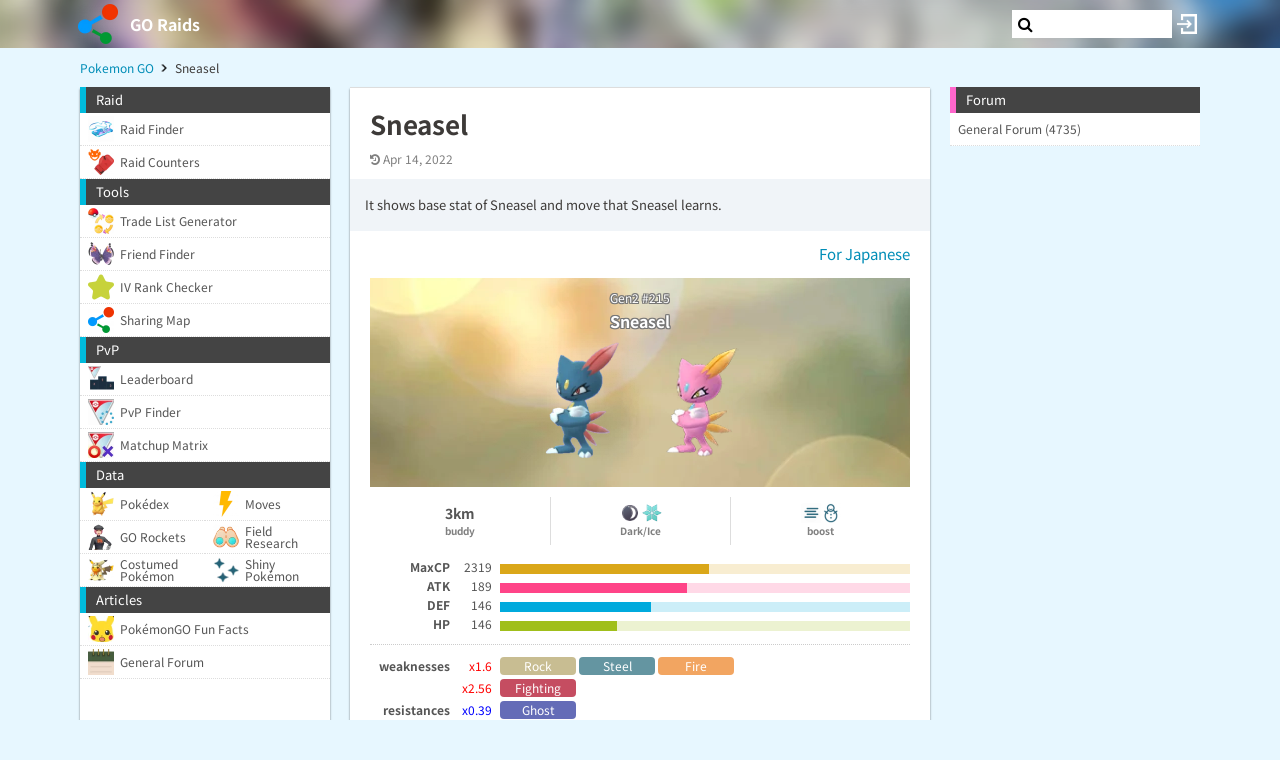

--- FILE ---
content_type: text/html; charset=UTF-8
request_url: https://9db.jp/pokego/data/25?id=1378
body_size: 58377
content:
<!DOCTYPE html>
<html lang="en">
<head>
<meta charset="utf-8" />
<meta name="viewport" content="width=device-width,initial-scale=1.0,user-scalable=no">
	<title>【Pokemon GO】Sneasel</title>
<meta name="description" content="It shows base stat of Sneasel and move that Sneasel learns." /><meta name="robots" content="max-image-preview:large" />
<meta property="og:type" content="article"/>
<meta property="og:url" content="https://9db.jp/pokego/data/25?id=1378" />
<meta property="og:title" content="Sneasel" />
<meta property="og:image" content="https://s.9db.jp/pokemongo/" />
<meta property="og:description" content="It shows base stat of Sneasel and move that Sneasel learns." />
<!-- Twitter-->
<meta name="twitter:card" content="summary_large_image">
<meta name="twitter:title" content="Sneasel">
<meta name="twitter:description" content="It shows base stat of Sneasel and move that Sneasel learns."><meta name="twitter:image:src" content="https://s.9db.jp/pokemongo/">
<!-- Google Analytics -->
		<!-- GA4 -->
	<script async src="https://www.googletagmanager.com/gtag/js?id=G-N8MJJVWBPZ"></script>
	<script>
		window.dataLayer = window.dataLayer || [];
		function gtag(){dataLayer.push(arguments);}
		gtag('js', new Date());
		gtag('config', 'G-N8MJJVWBPZ',{
			'page_location':'/pokego/data/25',
			'page_title':'【Pokemon GO】Sneasel'
		});
				gtag('config', 'G-V4FQHVCDMD');
	</script>
	
<script src="https://ajax.googleapis.com/ajax/libs/jquery/2.2.3/jquery.min.js"></script>
<script src="https://cdn08.net/common/js/jquery.cookie.js"></script>
<script src="https://cdn08.net/common/js/jquery.lazyload.min.js"></script>
<script src="https://cdn08.net/common/js/jquery.tablesorter.min.js"></script>
<script src="https://cdn08.net/common/js/colorbox/jquery.colorbox-min.js" defer></script>
<script src="https://cdn08.net/common/js/iziToast/iziToast.min.js"></script>
<link rel="stylesheet" type="text/css" href="https://cdn08.net/common/js/iziModal/iziModal.min.css">
<script src="https://cdn08.net/common/js/iziModal/iziModal.min.js?ver=10357"></script>
<script src="https://cdn08.net/common/js/flipsnap.min.js" defer></script>
<script src="https://cdnjs.cloudflare.com/ajax/libs/clipboard.js/2.0.0/clipboard.min.js"></script>
<script src="https://cdn08.net/common/js/html2canvas.min.js?ver=23" defer></script>
<script src="https://cdn08.net/common/js/common.min.js?ver=10357"></script>
<script src="https://cdn08.net/common/js/moment/moment.min.js"></script>
<script src="https://cdn.onesignal.com/sdks/OneSignalSDK.js" async></script>
<script src="//cdnjs.cloudflare.com/ajax/libs/autosize.js/1.18.9/jquery.autosize.min.js"></script>
<script src="https://cdn08.net/common/js/talk/talk.js?ver=10357"></script>
<link rel="stylesheet" href="https://cdn08.net/common/js/talk/talk.css?ver=10357" />
<link rel="canonical" href="https://9db.jp/pokego/data/25"><link rel="preload" as="font" href="https://maxcdn.bootstrapcdn.com/font-awesome/4.7.0/fonts/fontawesome-webfont.woff2?v=4.7.0" crossorigin>
<link rel="stylesheet" type="text/css" href="https://cdn08.net/common/js/colorbox/colorbox.css" media="screen" />
<link rel="stylesheet" type="text/css" href="https://cdn08.net/common/js/iziToast/iziToast.min.css" media="screen" />
<link rel="stylesheet" type="text/css" href="https://cdn08.net/common/css/common.css?ver=10357" media="screen" />
<link rel="stylesheet" type="text/css" media="screen and (min-width:768px)" href="https://cdn08.net/common/css/l.css?ver=10357" />
<link rel="stylesheet" type="text/css" media="screen and (max-width:859px) and (min-width:768px)" href="https://cdn08.net/common/css/m.css?ver=10357" />
<!--[if gte IE 9]><!-->
<link rel="stylesheet" media="screen and (max-width: 767px)" href="https://cdn08.net/common/css/s.css?ver=10357" />
<!--<![endif]-->
<link rel="stylesheet" type="text/css" href="https://cdn08.net/common/pokego/common.css?ver=21" media="screen" />
<link rel="stylesheet" href="https://maxcdn.bootstrapcdn.com/font-awesome/4.7.0/css/font-awesome.min.css">
<link rel="alternate" type="application/rss+xml" title="RSS" href="rss" />
<link rel="icon" type="images/png" href="https://cdn08.net/pokego/img/site_icon.png?pri=21" />
<link rel="apple-touch-icon" sizes="144x144" href="/pokego/img/icon/apple-touch-icon-144x144.png" />
<base href="/pokego/" />

<script src="/common/js/data.min.js?ver=10357" type="text/javascript"></script>


	<!-- Ads -->
	<script async src="https://pagead2.googlesyndication.com/pagead/js/adsbygoogle.js?client=ca-pub-4309879678016114" crossorigin="anonymous"></script>
<script async src="https://securepubads.g.doubleclick.net/tag/js/gpt.js"></script>
<!-- Adsense -->
<script type="application/javascript" src="//anymind360.com/js/18891/ats.js"></script>
<!-- geniee -->
<script>
	window.gnshbrequest = window.gnshbrequest || {cmd:[]};
window.gnshbrequest.cmd.push(function(){
    window.gnshbrequest.forceInternalRequest();
  });
</script>
<script async src="https://cpt.geniee.jp/hb/v1/210170/382/wrapper.min.js"></script>

	<script>
		$(() =>{
			let ads_ids = '120,313,125,133,141,147,148,149,150,252,258';
			console.log('ads',ads_ids);

			// モーダル定義
			let modal_id = 'g_ads_report_modal';
			let $modal = $('body').append(`<div class='wiki_modal disp_n' id='${modal_id}' data-izimodal-title='不正な広告を報告'>現在表示中の広告IDは「${ads_ids}」です。<br /><br />不正な広告が表示されたタイミングでこちらのIDを表示し、「<a href='/dqwalk/contact?cat=13&url=${encodeURIComponent(location.href)}&ads_ids=${ads_ids}'>お問い合わせ</a>」からご連絡お願い致します。広告を特定し改善できる可能性があります。</div>`);

			// モーダル表示
			function g_disp_ads_id(){
				g_modal.init('#'+modal_id);
				g_modal.open('#'+modal_id);
			}
			$(document).on('click','.g_disp_ads_id',g_disp_ads_id);
		});
	</script>
</head>
<body style="-webkit-text-size-adjust:100%;" >
	<!-- header -->
	<div id="header">
		<div class="game_bar" style="background-image: url(https://cdn08.net/games/resize?src=%2Fpokego%2Fimg%2Ftop_header.jpg&w=100px&pri=21);">
			<div class="game_title">
				<a href="./"><img src="https://cdn08.net/games/resize?src=%2Fpokego%2Fimg%2Fsite_icon.png&w=80&pri=21" alt="GO Raids" class="mr5" /></a>
				<a id='hsb_name' href="./">GO Raids</a>
				<div id="hsb_l_search" class="wiki_center hsb_search_box l_size_only">
					<div class="hsb_content">
					<i id="hsb_search_icon" class="fa fa-search hsb_icon"></i>
					<input type="search" data-id="header-search-l" value="" class="textbox hsb_text_area">
					</div>
				</div>
				<a id="hsb_s_search" class="search s_size_only" href="cdata/113"><i class="fa fa-search"></i></a>
									<a href="javascript:void(0);" style="width:30px;" class="open_login_menu pl5 pr5"><img src="https://cdn08.net/pokemongo/wiki/login.png" alt="ログイン"></a>
							</div>
					<div id="menu_s">
				<div>
												<div><span class="menu_ac_button"><img src="https://cdn08.net/pokego/data/img0/img41_5.png?50b" alt="Raid" style="width:20px" /><span>Raid</span></span></div>
																<div><span class="menu_ac_button"><img src="https://cdn08.net/pokego/data/img0/img959_5.png?e5a" alt="PvP" style="width:20px" /><span>PvP</span></span></div>
																<div><a href="map"><img src="https://cdn08.net/pokego/data/img0/img2_5.png?95f" alt="Map" style="width:20px" /><span>Map</span></a></div>
																<div><span class="menu_ac_button"><img src="https://cdn08.net/pokego/data/img0/img35_5.png?eec" alt="Data" style="width:20px" /><span>Data</span></span></div>
																<div><a href="data/1"><img src="https://cdn08.net/pokego/data/img0/img879_5.png?cf4" alt="BBS" style="width:20px" /><span>BBS</span></a></div>
								
				</div>
			</div>
					<span class="after"></span>
		</div>

							<div class="sub_menu menu_ac_contents disp_n">
			<div>
							<a href="data/62"><img src="https://cdn08.net/pokego/data/img0/img66_5.png?316" alt="Raid Finder" /><br /><span>Raid Finder</span></a>
							<a href="data/38"><img src="https://cdn08.net/pokego/data/img0/img60_5.png?2af" alt="Counters" /><br /><span>Counters</span></a>
			
			</div>
		</div>
								<div class="sub_menu menu_ac_contents disp_n">
			<div>
							<a href="data/9"><img src="https://cdn08.net/pokego/data/img0/img59_5.png?994" alt="IV Rank Checker" /><br /><span>IV Rank Checker</span></a>
							<a href="data/427"><img src="https://cdn08.net/pokego/data/img0/img437_5.png?8ab" alt="Leaderboard" /><br /><span>Leaderboard</span></a>
							<a href="data/388"><img src="https://cdn08.net/pokego/data/img0/img390_5.png?0d6" alt="PvP Finder" /><br /><span>PvP Finder</span></a>
							<a href="data/53"><img src="https://cdn08.net/pokego/data/img0/img61_5.png?f55" alt="Matchup Matrix" /><br /><span>Matchup Matrix</span></a>
			
			</div>
		</div>
												<div class="sub_menu menu_ac_contents disp_n">
			<div>
							<a href="data/27"><img src="https://cdn08.net/pokego/data/img0/img36_5.png?454" alt="Pokedex" /><br /><span>Pokedex</span></a>
							<a href="data/757"><img src="https://cdn08.net/pokego/data/img0/img759_5.png?2b6" alt="Shiny" /><br /><span>Shiny</span></a>
							<a href="data/541"><img src="https://cdn08.net/pokego/data/img0/img543_5.png?8ec" alt="GO Rocket Grunts" /><br /><span>GO Rocket Grunts</span></a>
							<a href="data/30"><img src="https://cdn08.net/pokego/data/img0/img37_5.png?c25" alt="Moves" /><br /><span>Moves</span></a>
							<a href="data/538"><img src="https://cdn08.net/pokego/data/img0/img540_5.png?dbb" alt="Shadow" /><br /><span>Shadow</span></a>
							<a href="data/576"><img src="https://cdn08.net/pokego/data/img0/img577_5.png?3d5" alt="Fileld Resarch" /><br /><span>Fileld Resarch</span></a>
			
			</div>
		</div>
								
		<script type="text/javascript">
		(function($) {
		  var header_id = '#header';
		  var switch_pos = $('.game_title').height();
		  var pos;
		  var is_opened=false;
		  $(window).on('scroll',function(){
		  	pos = $(this).scrollTop();
	        if(pos < switch_pos){
		        $(header_id).removeClass('fixed');
		    } else {
		    	$(header_id).addClass('fixed');
		    }
		  });
		  $(window).trigger('scroll');

		  // 検索
		  $('input[type="search"]').change(function() {
			var id = $(this).attr('data-id');
			if(id=='header-search-l') {
				var query = '?q=' + $(this).val();
				window.location.href = 'cdata/113' + query;
			}
		  });

		  // 検索アイコンクリック
		  $('#hsb_s_search').click(function() {
			if(!is_opened) {
				hsb_l_search_open();
			} else {
				hsb_l_search_close();
			}
			return false;
		  });

		  // 検索バーを開く
		  function hsb_l_search_open() {
			is_opened = true;
			$('#hsb_name').hide();
			$('#hsb_l_search').removeClass('l_size_only').fadeIn(300);
			$('#hsb_l_search').css('width','auto');
		  }

		  // 検索バーを閉じる
		  function hsb_l_search_close() {
			is_opened=false;
			$('#hsb_l_search').addClass('l_size_only').fadeOut(500);;
			$('#hsb_name').fadeIn(500);
			$('#hsb_l_search').css('width','');
			return false;
		  }
		})(jQuery);
		</script>
		</div>

	<div id="header2">
				
					<div class="s ta_c" style="overflow:hidden;margin:0;">
  <div style="margin:5px auto;max-height:280px;overflow: hidden;">
    
  </div>
</div>

						<div id="navi" class='m'>
			<ul itemscope itemtype="https://schema.org/BreadcrumbList">
												<li itemprop="itemListElement" itemscope itemtype="https://schema.org/ListItem"><a href="./" itemprop='item'><span itemprop="name">Pokemon GO</span></a><meta itemprop="position" content="1" /></li>
																<li itemprop="itemListElement" itemscope itemtype="https://schema.org/ListItem"><span itemprop="name">Sneasel</span><meta itemprop="position" content="2" /></li>
							
			</ul>
		</div>
			</div>

	<!-- contents -->
	<div id="contents">
		<!-- main -->
		<div id="main">
			
<div class="frame">
 	<div class="wiki">
			<h1 class="mt20 ml20 mr20 m10_s title">Sneasel</h1>
		<div id="article_status" class="hint ml20 mr20 mt10 mb10 m10_s">
		<time datetime="2022-04-14 21:22:19" class="mr10"><i class="fa fa-history"></i> Apr 14, 2022</time>			</div>
	<div class="p15 bg_gray fs13 mb10">It shows base stat of Sneasel and move that Sneasel learns.</div>
	<script>gtag("event", "ads_pv",{"send_to":"G-V4FQHVCDMD","adsid":"313"});</script><div class="pc-fourm-video"></div>

	<div id="data_body" class="ml20 mr20 m10_s mb10">
						<div class="wiki_right"><p><a href="/pokemongo/data/1378">For Japanese</a><br /></p></div><div class="wiki_center wiki_fs12 wiki_enclosure" id="wiki_bgtype1" style="padding:10px 0;margin:0 0 10px 0;"><p>Gen2 #215<br /><span class="wiki_fs16 wiki_bold">Sneasel</span><br /><img src="https://cdn08.net/pokemongo/data/img1/img1378_5.png" style="width:120px;max-width:40%;" alt="Sneasel" /><img src="https://cdn08.net/pokemongo/data/img1/img1378_6.png" style="width:120px;max-width:40%;" alt="Sneasel(shiny)" /><br /></p></div><table style="width:100%;" class="wiki_fixed wiki_noborder"><tbody><tr><td class="wiki_br1 wiki_center wiki_fs14 wiki_bold wiki_lh12">3km<br /><span class="wiki_gray wiki_fs10">buddy</span></td><td class="wiki_br1 wiki_center wiki_gray wiki_fs10 wiki_bold"><img src="https://cdn08.net/games/resize?src=%2Fpokemongo%2Fdata%2Fimg0%2Fimg16_5.png&w=40" style="width:20px;" /> <img src="https://cdn08.net/games/resize?src=%2Fpokemongo%2Fdata%2Fimg0%2Fimg7_5.png&w=40" style="width:20px;" /><br />Dark/Ice</td><td class="wiki_center wiki_gray wiki_fs10 wiki_bold"><img src="https://cdn08.net/games/resize?src=%2Fpokemongo%2Fwiki%2F%E9%9C%A7.png&w=40" style="width:20px;" /><img src="https://cdn08.net/games/resize?src=%2Fpokemongo%2Fwiki%2F%E9%9B%AA.png&w=40" style="width:20px;" /><br />boost</td></tr></tbody></table><table style="width:100%;" class="wiki_noborder"><tbody><tr><td class="wiki_bold wiki_right" style="width:80px;padding:0;">MaxCP</td><td class="wiki_right" style="padding:0 8px;width:50px;">2319</td><td style="padding:0;"><span class="wiki_disp_ib wiki_status_bar wiki_bg_yellow" style="width:50.989%;"> </span><span class="wiki_disp_ib wiki_bg_yellow wiki_status_bar2" style="width:49.011%;"> </span></td></tr><tr><td class="wiki_bold wiki_right" style="width:80px;padding:0;">ATK</td><td class="wiki_right" style="padding:0 8px;width:50px;">189</td><td style="padding:0;"><span class="wiki_disp_ib wiki_status_bar wiki_bg_pink" style="width:45.652%;"> </span><span class="wiki_disp_ib wiki_bg_pink wiki_status_bar2" style="width:54.348%;"> </span></td></tr><tr><td class="wiki_bold wiki_right" style="width:80px;padding:0;">DEF</td><td class="wiki_right" style="padding:0 8px;width:50px;">146</td><td style="padding:0;"><span class="wiki_disp_ib wiki_status_bar wiki_bg_blue" style="width:36.869%;"> </span><span class="wiki_disp_ib wiki_bg_blue wiki_status_bar2" style="width:63.131%;"> </span></td></tr><tr><td class="wiki_bold wiki_right" style="width:80px;padding:0;">HP</td><td class="wiki_right" style="padding:0 8px;width:50px;">146</td><td style="padding:0;"><span class="wiki_disp_ib wiki_status_bar wiki_bg_green" style="width:28.627%;"> </span><span class="wiki_disp_ib wiki_bg_green wiki_status_bar2" style="width:71.373%;"> </span></td></tr><tr><td class="wiki_bold wiki_right" style="padding:8px 0;" colspan="3"><hr /></td></tr><tr><td class="wiki_bold wiki_right wiki_va_t" style="width:80px;padding:0;">weaknesses</td><td class="wiki_right wiki_red wiki_va_t" style="padding:0 8px;width:50px;">x1.6</td><td style="padding:0;"><span class="wiki_disp_ib wiki_lh15 wiki_center wiki_type13" style="width:76px;margin:0 3px 3px 0;">Rock</span><span class="wiki_disp_ib wiki_lh15 wiki_center wiki_type17" style="width:76px;margin:0 3px 3px 0;">Steel</span><span class="wiki_disp_ib wiki_lh15 wiki_center wiki_type3" style="width:76px;margin:0 3px 3px 0;">Fire</span></td></tr><tr><td class="wiki_bold wiki_right" style="width:80px;padding:0;"></td><td class="wiki_right wiki_red wiki_va_t" style="padding:0 8px;width:50px;">x2.56</td><td style="padding:0;"><span class="wiki_disp_ib wiki_lh15 wiki_center wiki_type8" style="width:76px;margin:0 3px 3px 0;">Fighting</span></td></tr><tr><td class="wiki_bold wiki_right wiki_va_t" style="width:80px;padding:0;">resistances</td><td class="wiki_blue wiki_right wiki_va_t" style="padding:0 8px;width:50px;">x0.39</td><td style="padding:0;"><span class="wiki_disp_ib wiki_lh15 wiki_center wiki_type14" style="width:76px;margin:0 3px 3px 0;">Ghost</span></td></tr><tr><td class="wiki_bold wiki_right" style="width:80px;padding:0;"></td><td class="wiki_blue wiki_right wiki_va_t" style="padding:0 8px;width:50px;">x0.63</td><td style="padding:0;"><span class="wiki_disp_ib wiki_lh15 wiki_center wiki_type7" style="width:76px;margin:0 3px 3px 0;">Ice</span></td></tr></tbody></table><table style="width:100%;" class="wiki_noborder wiki_fixed wiki_bold wiki_mb0"><tbody><tr><td colspan="2" style="padding:8px 0;"><hr /></td></tr><tr><td style="padding:0;">Form</td><td></td></tr></tbody></table><table style="width:100%;" class="wiki_noborder wiki_center wiki_fixed wiki_p2 wiki_fs11 wiki_lh12 wiki_bold"><tbody><tr><td><a href="data/25?id=1378"><img src="https://cdn08.net/games/resize?src=%2Fpokemongo%2Fdata%2Fimg1%2Fimg1378_5.png&w=120" style="width:60px;" /><br />Sneasel</a></td><td><a href="data/25?id=12936"><img src="https://cdn08.net/games/resize?src=%2Fpokemongo%2Fdata%2Fimg12%2Fimg12936_5.png&w=120" style="width:60px;" /><br />Sneasel Hisuian</a></td></tr></tbody></table><table style="width:100%;" class="wiki_noborder wiki_fixed wiki_bold wiki_mb0"><tbody><tr><td style="padding:8px 0;"><hr /></td></tr><tr><td style="padding:0;">Costume</td></tr></tbody></table><table style="width:100%;" class="wiki_noborder wiki_center wiki_fixed wiki_p2 wiki_fs11 wiki_lh12 wiki_bold"><tbody><tr><td><img src="https://cdn08.net/games/resize?src=%2Fpokemongo%2Fdata%2Fimg12%2Fimg12281_5.png&w=120" style="width:60px;" class="wiki_nolink" /><br />ニューラ(ファッション)</td></tr></tbody></table><h2 id='toc0'>How to get</h2><table style="width:100%;" class="wiki_fixed wiki_tb_blue"><tbody><tr><td class="wiki_th" style="width:90px;">Egg</td><td class="wiki_center">-</td><td class="wiki_th wiki_lh12" style="width:90px;">Raid</td><td class="wiki_center">-</td></tr><tr><td class="wiki_th" style="width:90px;">Wild</td><td class="wiki_center">Appearing</td><td class="wiki_th wiki_lh12" style="width:90px;">Base<br />Catch rate</td><td class="wiki_center">20%</td></tr><tr><td class="wiki_th" style="width:90px;">Shiny</td><td class="wiki_center"><img src="https://cdn08.net/games/resize?src=%2Fpokemongo%2Fwiki%2Fball.png&w=40" style="width:20px;" alt="wild" /><img src="https://cdn08.net/games/resize?src=%2Fpokemongo%2Fwiki%2F%E3%83%9D%E3%82%B1%E3%83%A2%E3%83%B3%E7%99%BA%E8%A6%8B.png&w=40" style="width:20px;" alt="ポケモン発見" /></td><td class="wiki_th wiki_lh12" style="width:90px;">Gender</td><td class="wiki_center">1:1</td></tr><tr><td class="wiki_th" style="width:90px;">Nest</td><td class="wiki_center">absence</td><td class="wiki_th wiki_lh12" style="width:90px;"></td><td class="wiki_center"></td></tr></tbody></table><div class="ac_wrap"><div class="ac_button">CP list that might be perfect IV</div><div class="ac_contents"><table style="width:100%;" class="wiki_tb_blue wiki_p2"><thead><tr><th colspan="8"><img src="https://cdn08.net/games/resize?src=%2Fpokemongo%2Fdata%2Fimg1%2Fimg1378_5.png&w=40" style="width:20px;" class="wiki_nolink" />Perfect IV of Sneasel</th></tr></thead><tbody><tr><td class="wiki_center wiki_bold wiki_fs10">29</td><td class="wiki_center wiki_bold wiki_fs10">59</td><td class="wiki_center wiki_bold wiki_fs10">90</td><td class="wiki_center wiki_bold wiki_fs10">121</td><td class="wiki_center wiki_bold wiki_fs10">152</td><td class="wiki_center wiki_bold wiki_fs10">183</td><td class="wiki_center wiki_bold wiki_fs10">214</td><td class="wiki_center wiki_bold wiki_fs10">245</td></tr><tr><td class="wiki_center wiki_bold wiki_fs10">276</td><td class="wiki_center wiki_bold wiki_fs10">307</td><td class="wiki_center wiki_bold wiki_fs10">338</td><td class="wiki_center wiki_bold wiki_fs10">369</td><td class="wiki_center wiki_bold wiki_fs10">400</td><td class="wiki_center wiki_bold wiki_fs10">431</td><td class="wiki_center wiki_bold wiki_fs10">462</td><td class="wiki_center wiki_bold wiki_fs10">493</td></tr><tr><td class="wiki_center wiki_bold wiki_fs10">524</td><td class="wiki_center wiki_bold wiki_fs10">555</td><td class="wiki_center wiki_bold wiki_fs10">586</td><td class="wiki_center wiki_bold wiki_fs10">615</td><td class="wiki_center wiki_bold wiki_fs10">644</td><td class="wiki_center wiki_bold wiki_fs10">674</td><td class="wiki_center wiki_bold wiki_fs10">703</td><td class="wiki_center wiki_bold wiki_fs10">732</td></tr><tr><td class="wiki_center wiki_bold wiki_fs10">762</td><td class="wiki_center wiki_bold wiki_fs10">791</td><td class="wiki_center wiki_bold wiki_fs10">820</td><td class="wiki_center wiki_bold wiki_fs10">849</td><td class="wiki_center wiki_bold wiki_fs10">879</td><td class="wiki_center wiki_bold wiki_fs10">908</td><td class="wiki_center wiki_bold wiki_fs10">937</td><td class="wiki_center wiki_bold wiki_fs10">967</td></tr><tr><td class="wiki_center wiki_bold wiki_fs10">996</td><td class="wiki_center wiki_bold wiki_fs10">1025</td><td class="wiki_center wiki_bold wiki_fs10">1054</td><td class="wiki_center wiki_bold wiki_fs10">1084</td><td class="wiki_center wiki_bold wiki_fs10">1113</td><td class="wiki_center wiki_bold wiki_fs10">1142</td><td class="wiki_center wiki_bold wiki_fs10">1172</td><td class="wiki_center wiki_bold wiki_fs10">1201</td></tr><tr><td class="wiki_center wiki_bold wiki_fs10">1230</td><td class="wiki_center wiki_bold wiki_fs10">1260</td><td class="wiki_center wiki_bold wiki_fs10">1289</td><td class="wiki_center wiki_bold wiki_fs10">1318</td><td class="wiki_center wiki_bold wiki_fs10">1348</td><td class="wiki_center wiki_bold wiki_fs10">1377</td><td class="wiki_center wiki_bold wiki_fs10">1406</td><td class="wiki_center wiki_bold wiki_fs10">1435</td></tr><tr><td class="wiki_center wiki_bold wiki_fs10">1465</td><td class="wiki_center wiki_bold wiki_fs10">1494</td><td class="wiki_center wiki_bold wiki_fs10">1523</td><td class="wiki_center wiki_bold wiki_fs10">1553</td><td class="wiki_center wiki_bold wiki_fs10">1582</td><td class="wiki_center wiki_bold wiki_fs10">1611</td><td class="wiki_center wiki_bold wiki_fs10">1641</td><td class="wiki_center wiki_bold wiki_fs10">1670</td></tr><tr><td class="wiki_center wiki_bold wiki_fs10">1699</td><td class="wiki_center wiki_bold wiki_fs10">1729</td><td class="wiki_center wiki_bold wiki_fs10">1758</td><td class="wiki_center wiki_bold wiki_fs10">1773</td><td class="wiki_center wiki_bold wiki_fs10">1787</td><td class="wiki_center wiki_bold wiki_fs10">1802</td><td class="wiki_center wiki_bold wiki_fs10">1817</td><td class="wiki_center wiki_bold wiki_fs10">1831</td></tr><tr><td class="wiki_center wiki_bold wiki_fs10">1846</td><td class="wiki_center wiki_bold wiki_fs10">1860</td><td class="wiki_center wiki_bold wiki_fs10">1875</td><td class="wiki_center wiki_bold wiki_fs10">1890</td><td class="wiki_center wiki_bold wiki_fs10">1904</td><td class="wiki_center wiki_bold wiki_fs10">1919</td><td class="wiki_center wiki_bold wiki_fs10">1934</td><td class="wiki_center wiki_bold wiki_fs10">1948</td></tr><tr><td class="wiki_center wiki_bold wiki_fs10">1963</td><td class="wiki_center wiki_bold wiki_fs10">1978</td><td class="wiki_center wiki_bold wiki_fs10">1992</td><td class="wiki_center wiki_bold wiki_fs10">2007</td><td class="wiki_center wiki_bold wiki_fs10">2022</td><td class="wiki_center wiki_bold wiki_fs10">2036</td><td class="wiki_center wiki_bold wiki_fs10">2051</td><td class="wiki_center wiki_bold wiki_fs10">2064</td></tr><tr><td class="wiki_center wiki_bold wiki_fs10">2077</td><td class="wiki_center wiki_bold wiki_fs10">2090</td><td class="wiki_center wiki_bold wiki_fs10">2103</td><td class="wiki_center wiki_bold wiki_fs10">2116</td><td class="wiki_center wiki_bold wiki_fs10">2129</td><td class="wiki_center wiki_bold wiki_fs10">2143</td><td class="wiki_center wiki_bold wiki_fs10">2156</td><td class="wiki_center wiki_bold wiki_fs10">2169</td></tr><tr><td class="wiki_center wiki_bold wiki_fs10">2183</td><td class="wiki_center wiki_bold wiki_fs10">2196</td><td class="wiki_center wiki_bold wiki_fs10">2210</td><td class="wiki_center wiki_bold wiki_fs10">2223</td><td class="wiki_center wiki_bold wiki_fs10">2237</td><td class="wiki_center wiki_bold wiki_fs10">2250</td><td class="wiki_center wiki_bold wiki_fs10">2264</td><td class="wiki_center wiki_bold wiki_fs10">2277</td></tr><tr><td class="wiki_center wiki_bold wiki_fs10">2291</td><td class="wiki_center wiki_bold wiki_fs10">2305</td><td class="wiki_center wiki_bold wiki_fs10">2319</td></tr></tbody></table></div></div><script>gtag("event", "ads_pv",{"send_to":"G-V4FQHVCDMD","adsid":"147"});</script><div><ins class="adsbygoogle" style="display:block; text-align:center;" data-ad-layout="in-article" data-ad-format="fluid" data-ad-client="ca-pub-4309879678016114" data-ad-slot="1404824975"></ins><script>(adsbygoogle = window.adsbygoogle || []).push({});</script></div><h2 id='toc1'>Raid Boss</h2><table style="width:100%;" class="wiki_fixed wiki_tb_yellow"><tbody><tr><td class="wiki_th" style="width:90px;">Difficulty</td><td class="wiki_center wiki_bold"><img src="https://cdn08.net/games/resize?src=%2Fpokemongo%2Fwiki%2F%E3%83%9C%E3%82%B9.png&w=26" style="width:13px;" /></td><td class="wiki_th" style="width:90px;">Status</td><td class="wiki_center wiki_bold">Past</td></tr><tr><td class="wiki_th" style="width:90px;">CP</td><td class="wiki_center wiki_bold">6340</td><td class="wiki_th" style="width:90px;">HP</td><td class="wiki_center wiki_bold">600</td></tr><tr><td class="wiki_th" style="width:90px;">ATK</td><td class="wiki_center wiki_bold">122</td><td class="wiki_th" style="width:90px;">DEF</td><td class="wiki_center wiki_bold">96</td></tr><tr><td class="wiki_th" style="width:90px;">Catch CP</td><td class="wiki_center wiki_bold"><span class="wiki_red wiki_bold">Max1172</span><br /><span class="wiki_blue wiki_bold">Min1107</span></td><td class="wiki_th" style="width:90px;">Boosted CP</td><td class="wiki_center wiki_bold"><span class="wiki_red wiki_bold">Max1465</span><br /><span class="wiki_blue wiki_bold">Min1384</span></td></tr></tbody></table><p><a href="/pokemongo/data/2618?class=raidlv1&amp;id=1378" class="wiki_block">IV List</a><br /><a href="/pokemongo/data/2734?id=1378" class="wiki_block">Counters</a><br /></p><h2 id='toc2'>Moves</h2><table style="width:100%;" class="wiki_menu wiki_fixed"><tbody><tr><td class="wiki_selected"><a href="javascript:void(0);" class="wiki_tab" data-num="3">Gym / Raid</a></td><td><a href="javascript:void(0);" class="wiki_tab" data-num="4">PvP</a></td></tr></tbody></table><div id="wiki_tab3"><h3>Fast moves</h3><table style="width:100%;" class="wiki_t_blue wiki_p4_2"><thead><tr><th>Name</th><th>Power</th><th>Cooldown</th><th class="wiki_lh12">Damage<br />window</th><th>EPS</th><th>DPS</th></tr></thead><tbody><tr><td style="width:130px;" class="wiki_lh12"><img src="https://cdn08.net/games/resize?src=%2Fpokemongo%2Fdata%2Fimg0%2Fimg7_5.png&w=24" style="width:12px;" /> <a href="data/31?id=284">Ice Shard</a></td><td class="wiki_center wiki_bold"><em class="em1">12</em></td><td class="wiki_center wiki_bold">1s</td><td class="wiki_center wiki_bold">0.4s</td><td class="wiki_center wiki_bold">+10.00</td><td class="wiki_center wiki_bold"><em class="em1">12</em></td></tr><tr><td style="width:130px;" class="wiki_lh12"><img src="https://cdn08.net/games/resize?src=%2Fpokemongo%2Fdata%2Fimg0%2Fimg16_5.png&w=24" style="width:12px;" /> <a href="data/31?id=556">Feint Attack</a></td><td class="wiki_center wiki_bold">11</td><td class="wiki_center wiki_bold">1s</td><td class="wiki_center wiki_bold">0.85s</td><td class="wiki_center wiki_bold">+10.00</td><td class="wiki_center wiki_bold">11</td></tr></tbody></table><h3>Charged moves</h3><table style="width:100%;" class="wiki_t_blue wiki_p4_2"><thead><tr><th>Name</th><th>Power</th><th>Cooldown</th><th class="wiki_lh12">Damage<br />window</th><th>DPS</th></tr></thead><tbody><tr><td style="width:130px;" class="wiki_lh12"><img src="https://cdn08.net/games/resize?src=%2Fpokemongo%2Fdata%2Fimg0%2Fimg7_5.png&w=24" style="width:12px;" /> <a href="data/31?id=291">Ice Punch</a><br /><img src="https://cdn08.net/pokemongo/wiki/gage3.jpg" /></td><td class="wiki_center wiki_bold"><em class="em1">60</em></td><td class="wiki_center wiki_bold">2s</td><td class="wiki_center wiki_bold">1.4s</td><td class="wiki_center wiki_bold"><em class="em1">30</em></td></tr><tr><td style="width:130px;" class="wiki_lh12"><img src="https://cdn08.net/games/resize?src=%2Fpokemongo%2Fdata%2Fimg0%2Fimg7_5.png&w=24" style="width:12px;" /> <a href="data/31?id=1930">Avalanche</a><br /><img src="https://cdn08.net/pokemongo/wiki/gage2.jpg" /></td><td class="wiki_center wiki_bold"><em class="em1">102</em></td><td class="wiki_center wiki_bold">2.5s</td><td class="wiki_center wiki_bold">1.5s</td><td class="wiki_center wiki_bold"><em class="em1">40.8</em></td></tr><tr><td style="width:130px;" class="wiki_lh12"><img src="https://cdn08.net/games/resize?src=%2Fpokemongo%2Fdata%2Fimg0%2Fimg16_5.png&w=24" style="width:12px;" /> <a href="data/31?id=1936">Foul Play</a><br /><img src="https://cdn08.net/pokemongo/wiki/gage2.jpg" /></td><td class="wiki_center wiki_bold">70</td><td class="wiki_center wiki_bold">2s</td><td class="wiki_center wiki_bold">1.7s</td><td class="wiki_center wiki_bold">35</td></tr><tr><td style="width:130px;" class="wiki_lh12"><img src="https://cdn08.net/games/resize?src=%2Fpokemongo%2Fdata%2Fimg0%2Fimg7_5.png&w=24" style="width:12px;" /> <a href="data/31?id=16453">Triple Axel</a><br /><img src="https://cdn08.net/pokemongo/wiki/gage3.jpg" /></td><td class="wiki_center wiki_bold"><em class="em1">72</em></td><td class="wiki_center wiki_bold">2s</td><td class="wiki_center wiki_bold">1.5s</td><td class="wiki_center wiki_bold"><em class="em1">36</em></td></tr><tr><td style="width:130px;" class="wiki_lh12"><img src="https://cdn08.net/games/resize?src=%2Fpokemongo%2Fdata%2Fimg0%2Fimg1_5.png&w=24" style="width:12px;" /> <a href="data/31?id=6805">frustration</a>*<br /><img src="https://cdn08.net/pokemongo/wiki/gage3.jpg" /></td><td class="wiki_center wiki_bold"><em class="em1">12</em></td><td class="wiki_center wiki_bold">2s</td><td class="wiki_center wiki_bold">1s</td><td class="wiki_center wiki_bold"><em class="em1">6</em></td></tr><tr><td style="width:130px;" class="wiki_lh12"><img src="https://cdn08.net/games/resize?src=%2Fpokemongo%2Fdata%2Fimg0%2Fimg1_5.png&w=24" style="width:12px;" /> <a href="data/31?id=6806">Return</a>*<br /><img src="https://cdn08.net/pokemongo/wiki/gage3.jpg" /></td><td class="wiki_center wiki_bold"><em class="em1">30</em></td><td class="wiki_center wiki_bold">0.5s</td><td class="wiki_center wiki_bold">0s</td><td class="wiki_center wiki_bold"><em class="em1">60</em></td></tr></tbody></table><p><span class="hint"><em class="em1">the pink letters</em> mean the same type<br />* means the moves that cannot learn now, restricted to Community day<br />DPS=Power/Cooldown<br />EPS=Energy/Cooldown</span><br /></p><script>gtag("event", "ads_pv",{"send_to":"G-V4FQHVCDMD","adsid":"148"});</script><div><ins class="adsbygoogle" style="display:block; text-align:center;" data-ad-layout="in-article" data-ad-format="fluid" data-ad-client="ca-pub-4309879678016114" data-ad-slot="3208861235"></ins><script>(adsbygoogle = window.adsbygoogle || []).push({});</script></div><h2 id='toc3'>Combo DPS</h2><p>This is the DPS Ranking that is efficiently used Fast move and Charged move without dodges.<br /></p><table style="width:100%;" class="wiki_tb_blue wiki_p4"><thead><tr><th>Rank</th><th>Fast</th><th>Charged</th><th>DPS</th></tr></thead><tbody><tr><td class="wiki_center wiki_bold" style="width:50px;">1</td><td><img src="https://cdn08.net/games/resize?src=%2Fpokemongo%2Fdata%2Fimg0%2Fimg7_5.png&w=24" style="width:12px;" /> <a href="data/31?id=284">Ice Shard</a></td><td><img src="https://cdn08.net/games/resize?src=%2Fpokemongo%2Fdata%2Fimg0%2Fimg7_5.png&w=24" style="width:12px;" /> <a href="data/31?id=291">Ice Punch</a></td><td class="wiki_center wiki_bold" style="width:60px;">0.00</td></tr><tr><td class="wiki_center wiki_bold" style="width:50px;">2</td><td><img src="https://cdn08.net/games/resize?src=%2Fpokemongo%2Fdata%2Fimg0%2Fimg7_5.png&w=24" style="width:12px;" /> <a href="data/31?id=284">Ice Shard</a></td><td><img src="https://cdn08.net/games/resize?src=%2Fpokemongo%2Fdata%2Fimg0%2Fimg7_5.png&w=24" style="width:12px;" /> <a href="data/31?id=1930">Avalanche</a></td><td class="wiki_center wiki_bold" style="width:60px;">0.00</td></tr><tr><td class="wiki_center wiki_bold" style="width:50px;">3</td><td><img src="https://cdn08.net/games/resize?src=%2Fpokemongo%2Fdata%2Fimg0%2Fimg7_5.png&w=24" style="width:12px;" /> <a href="data/31?id=284">Ice Shard</a></td><td><img src="https://cdn08.net/games/resize?src=%2Fpokemongo%2Fdata%2Fimg0%2Fimg16_5.png&w=24" style="width:12px;" /> <a href="data/31?id=1936">Foul Play</a></td><td class="wiki_center wiki_bold" style="width:60px;">0.00</td></tr><tr><td class="wiki_center wiki_bold" style="width:50px;">4</td><td><img src="https://cdn08.net/games/resize?src=%2Fpokemongo%2Fdata%2Fimg0%2Fimg7_5.png&w=24" style="width:12px;" /> <a href="data/31?id=284">Ice Shard</a></td><td><img src="https://cdn08.net/games/resize?src=%2Fpokemongo%2Fdata%2Fimg0%2Fimg1_5.png&w=24" style="width:12px;" /> <a href="data/31?id=6805">frustration</a>*</td><td class="wiki_center wiki_bold" style="width:60px;">0.00</td></tr><tr><td class="wiki_center wiki_bold" style="width:50px;">5</td><td><img src="https://cdn08.net/games/resize?src=%2Fpokemongo%2Fdata%2Fimg0%2Fimg7_5.png&w=24" style="width:12px;" /> <a href="data/31?id=284">Ice Shard</a></td><td><img src="https://cdn08.net/games/resize?src=%2Fpokemongo%2Fdata%2Fimg0%2Fimg1_5.png&w=24" style="width:12px;" /> <a href="data/31?id=6806">Return</a>*</td><td class="wiki_center wiki_bold" style="width:60px;">0.00</td></tr><tr><td class="wiki_center wiki_bold" style="width:50px;">6</td><td><img src="https://cdn08.net/games/resize?src=%2Fpokemongo%2Fdata%2Fimg0%2Fimg7_5.png&w=24" style="width:12px;" /> <a href="data/31?id=284">Ice Shard</a></td><td><img src="https://cdn08.net/games/resize?src=%2Fpokemongo%2Fdata%2Fimg0%2Fimg7_5.png&w=24" style="width:12px;" /> <a href="data/31?id=16453">Triple Axel</a></td><td class="wiki_center wiki_bold" style="width:60px;">0.00</td></tr><tr><td class="wiki_center wiki_bold" style="width:50px;">7</td><td><img src="https://cdn08.net/games/resize?src=%2Fpokemongo%2Fdata%2Fimg0%2Fimg16_5.png&w=24" style="width:12px;" /> <a href="data/31?id=556">Feint Attack</a></td><td><img src="https://cdn08.net/games/resize?src=%2Fpokemongo%2Fdata%2Fimg0%2Fimg7_5.png&w=24" style="width:12px;" /> <a href="data/31?id=291">Ice Punch</a></td><td class="wiki_center wiki_bold" style="width:60px;">0.00</td></tr><tr><td class="wiki_center wiki_bold" style="width:50px;">8</td><td><img src="https://cdn08.net/games/resize?src=%2Fpokemongo%2Fdata%2Fimg0%2Fimg16_5.png&w=24" style="width:12px;" /> <a href="data/31?id=556">Feint Attack</a></td><td><img src="https://cdn08.net/games/resize?src=%2Fpokemongo%2Fdata%2Fimg0%2Fimg7_5.png&w=24" style="width:12px;" /> <a href="data/31?id=1930">Avalanche</a></td><td class="wiki_center wiki_bold" style="width:60px;">0.00</td></tr><tr><td class="wiki_center wiki_bold" style="width:50px;">9</td><td><img src="https://cdn08.net/games/resize?src=%2Fpokemongo%2Fdata%2Fimg0%2Fimg16_5.png&w=24" style="width:12px;" /> <a href="data/31?id=556">Feint Attack</a></td><td><img src="https://cdn08.net/games/resize?src=%2Fpokemongo%2Fdata%2Fimg0%2Fimg16_5.png&w=24" style="width:12px;" /> <a href="data/31?id=1936">Foul Play</a></td><td class="wiki_center wiki_bold" style="width:60px;">0.00</td></tr><tr><td class="wiki_center wiki_bold" style="width:50px;">10</td><td><img src="https://cdn08.net/games/resize?src=%2Fpokemongo%2Fdata%2Fimg0%2Fimg16_5.png&w=24" style="width:12px;" /> <a href="data/31?id=556">Feint Attack</a></td><td><img src="https://cdn08.net/games/resize?src=%2Fpokemongo%2Fdata%2Fimg0%2Fimg1_5.png&w=24" style="width:12px;" /> <a href="data/31?id=6805">frustration</a>*</td><td class="wiki_center wiki_bold" style="width:60px;">0.00</td></tr><tr><td class="wiki_center wiki_bold" style="width:50px;">11</td><td><img src="https://cdn08.net/games/resize?src=%2Fpokemongo%2Fdata%2Fimg0%2Fimg16_5.png&w=24" style="width:12px;" /> <a href="data/31?id=556">Feint Attack</a></td><td><img src="https://cdn08.net/games/resize?src=%2Fpokemongo%2Fdata%2Fimg0%2Fimg1_5.png&w=24" style="width:12px;" /> <a href="data/31?id=6806">Return</a>*</td><td class="wiki_center wiki_bold" style="width:60px;">0.00</td></tr><tr><td class="wiki_center wiki_bold" style="width:50px;">12</td><td><img src="https://cdn08.net/games/resize?src=%2Fpokemongo%2Fdata%2Fimg0%2Fimg16_5.png&w=24" style="width:12px;" /> <a href="data/31?id=556">Feint Attack</a></td><td><img src="https://cdn08.net/games/resize?src=%2Fpokemongo%2Fdata%2Fimg0%2Fimg7_5.png&w=24" style="width:12px;" /> <a href="data/31?id=16453">Triple Axel</a></td><td class="wiki_center wiki_bold" style="width:60px;">0.00</td></tr></tbody></table><div class="ac_wrap"><div class="ac_button">Combo DPS when defense</div><div class="ac_contents"><p>DPS degrees when defense than attack because the timing of move cooldown is constant.</p><table style="width:100%;" class="wiki_tb_blue"><thead><tr><th>Rank</th><th>Fast</th><th>Charged</th><th>DPS</th></tr></thead><tbody><tr><td class="wiki_center" style="width:50px;">1</td><td><img src="https://cdn08.net/games/resize?src=%2Fpokemongo%2Fdata%2Fimg0%2Fimg7_5.png&w=24" style="width:12px;" /> <a href="data/31?id=284">Ice Shard</a></td><td><img src="https://cdn08.net/games/resize?src=%2Fpokemongo%2Fdata%2Fimg0%2Fimg7_5.png&w=24" style="width:12px;" /> <a href="data/31?id=291">Ice Punch</a></td><td class="wiki_center" style="width:60px;">0.00</td></tr><tr><td class="wiki_center" style="width:50px;">2</td><td><img src="https://cdn08.net/games/resize?src=%2Fpokemongo%2Fdata%2Fimg0%2Fimg7_5.png&w=24" style="width:12px;" /> <a href="data/31?id=284">Ice Shard</a></td><td><img src="https://cdn08.net/games/resize?src=%2Fpokemongo%2Fdata%2Fimg0%2Fimg7_5.png&w=24" style="width:12px;" /> <a href="data/31?id=1930">Avalanche</a></td><td class="wiki_center" style="width:60px;">0.00</td></tr><tr><td class="wiki_center" style="width:50px;">3</td><td><img src="https://cdn08.net/games/resize?src=%2Fpokemongo%2Fdata%2Fimg0%2Fimg7_5.png&w=24" style="width:12px;" /> <a href="data/31?id=284">Ice Shard</a></td><td><img src="https://cdn08.net/games/resize?src=%2Fpokemongo%2Fdata%2Fimg0%2Fimg16_5.png&w=24" style="width:12px;" /> <a href="data/31?id=1936">Foul Play</a></td><td class="wiki_center" style="width:60px;">0.00</td></tr><tr><td class="wiki_center" style="width:50px;">4</td><td><img src="https://cdn08.net/games/resize?src=%2Fpokemongo%2Fdata%2Fimg0%2Fimg7_5.png&w=24" style="width:12px;" /> <a href="data/31?id=284">Ice Shard</a></td><td><img src="https://cdn08.net/games/resize?src=%2Fpokemongo%2Fdata%2Fimg0%2Fimg1_5.png&w=24" style="width:12px;" /> <a href="data/31?id=6805">frustration</a>*</td><td class="wiki_center" style="width:60px;">0.00</td></tr><tr><td class="wiki_center" style="width:50px;">5</td><td><img src="https://cdn08.net/games/resize?src=%2Fpokemongo%2Fdata%2Fimg0%2Fimg7_5.png&w=24" style="width:12px;" /> <a href="data/31?id=284">Ice Shard</a></td><td><img src="https://cdn08.net/games/resize?src=%2Fpokemongo%2Fdata%2Fimg0%2Fimg1_5.png&w=24" style="width:12px;" /> <a href="data/31?id=6806">Return</a>*</td><td class="wiki_center" style="width:60px;">0.00</td></tr><tr><td class="wiki_center" style="width:50px;">6</td><td><img src="https://cdn08.net/games/resize?src=%2Fpokemongo%2Fdata%2Fimg0%2Fimg7_5.png&w=24" style="width:12px;" /> <a href="data/31?id=284">Ice Shard</a></td><td><img src="https://cdn08.net/games/resize?src=%2Fpokemongo%2Fdata%2Fimg0%2Fimg7_5.png&w=24" style="width:12px;" /> <a href="data/31?id=16453">Triple Axel</a></td><td class="wiki_center" style="width:60px;">0.00</td></tr><tr><td class="wiki_center" style="width:50px;">7</td><td><img src="https://cdn08.net/games/resize?src=%2Fpokemongo%2Fdata%2Fimg0%2Fimg16_5.png&w=24" style="width:12px;" /> <a href="data/31?id=556">Feint Attack</a></td><td><img src="https://cdn08.net/games/resize?src=%2Fpokemongo%2Fdata%2Fimg0%2Fimg7_5.png&w=24" style="width:12px;" /> <a href="data/31?id=291">Ice Punch</a></td><td class="wiki_center" style="width:60px;">0.00</td></tr><tr><td class="wiki_center" style="width:50px;">8</td><td><img src="https://cdn08.net/games/resize?src=%2Fpokemongo%2Fdata%2Fimg0%2Fimg16_5.png&w=24" style="width:12px;" /> <a href="data/31?id=556">Feint Attack</a></td><td><img src="https://cdn08.net/games/resize?src=%2Fpokemongo%2Fdata%2Fimg0%2Fimg7_5.png&w=24" style="width:12px;" /> <a href="data/31?id=1930">Avalanche</a></td><td class="wiki_center" style="width:60px;">0.00</td></tr><tr><td class="wiki_center" style="width:50px;">9</td><td><img src="https://cdn08.net/games/resize?src=%2Fpokemongo%2Fdata%2Fimg0%2Fimg16_5.png&w=24" style="width:12px;" /> <a href="data/31?id=556">Feint Attack</a></td><td><img src="https://cdn08.net/games/resize?src=%2Fpokemongo%2Fdata%2Fimg0%2Fimg16_5.png&w=24" style="width:12px;" /> <a href="data/31?id=1936">Foul Play</a></td><td class="wiki_center" style="width:60px;">0.00</td></tr><tr><td class="wiki_center" style="width:50px;">10</td><td><img src="https://cdn08.net/games/resize?src=%2Fpokemongo%2Fdata%2Fimg0%2Fimg16_5.png&w=24" style="width:12px;" /> <a href="data/31?id=556">Feint Attack</a></td><td><img src="https://cdn08.net/games/resize?src=%2Fpokemongo%2Fdata%2Fimg0%2Fimg1_5.png&w=24" style="width:12px;" /> <a href="data/31?id=6805">frustration</a>*</td><td class="wiki_center" style="width:60px;">0.00</td></tr><tr><td class="wiki_center" style="width:50px;">11</td><td><img src="https://cdn08.net/games/resize?src=%2Fpokemongo%2Fdata%2Fimg0%2Fimg16_5.png&w=24" style="width:12px;" /> <a href="data/31?id=556">Feint Attack</a></td><td><img src="https://cdn08.net/games/resize?src=%2Fpokemongo%2Fdata%2Fimg0%2Fimg1_5.png&w=24" style="width:12px;" /> <a href="data/31?id=6806">Return</a>*</td><td class="wiki_center" style="width:60px;">0.00</td></tr><tr><td class="wiki_center" style="width:50px;">12</td><td><img src="https://cdn08.net/games/resize?src=%2Fpokemongo%2Fdata%2Fimg0%2Fimg16_5.png&w=24" style="width:12px;" /> <a href="data/31?id=556">Feint Attack</a></td><td><img src="https://cdn08.net/games/resize?src=%2Fpokemongo%2Fdata%2Fimg0%2Fimg7_5.png&w=24" style="width:12px;" /> <a href="data/31?id=16453">Triple Axel</a></td><td class="wiki_center" style="width:60px;">0.00</td></tr></tbody></table><p><br /><span class="hint"><span class="wiki_red wiki_bold">*</span> is the move that damage window time is 2.5s or more.</span></p></div></div></div><div id="wiki_tab4" class="wiki_disp_n"><h3>Fast moves</h3><table style="width:100%;" class="wiki_t_blue wiki_p4_2"><thead><tr><th>Name</th><th>Power</th><th class="wiki_lh12">Time</th><th>DPT</th><th>EPT</th></tr></thead><tbody><tr><td style="width:130px;" class="wiki_lh12"><img src="https://cdn08.net/games/resize?src=%2Fpokemongo%2Fdata%2Fimg0%2Fimg7_5.png&w=24" style="width:12px;" /> <a href="data/31?id=284">Ice Shard</a></td><td class="wiki_center wiki_bold"><em class="em1">10.8</em></td><td class="wiki_center wiki_bold">3</td><td class="wiki_center wiki_bold"><em class="em1">3.60</em></td><td class="wiki_center wiki_bold">+3.33</td></tr><tr><td style="width:130px;" class="wiki_lh12"><img src="https://cdn08.net/games/resize?src=%2Fpokemongo%2Fdata%2Fimg0%2Fimg16_5.png&w=24" style="width:12px;" /> <a href="data/31?id=556">Feint Attack</a></td><td class="wiki_center wiki_bold">6</td><td class="wiki_center wiki_bold">2</td><td class="wiki_center wiki_bold">3.00</td><td class="wiki_center wiki_bold">+3.00</td></tr></tbody></table><h3>Charged moves</h3><table style="width:100%;" class="wiki_t_blue wiki_p4_2"><thead><tr><th>Name</th><th>Power</th><th>Energy</th><th>DPE</th></tr></thead><tbody><tr><td style="width:130px;" class="wiki_lh12"><img src="https://cdn08.net/games/resize?src=%2Fpokemongo%2Fdata%2Fimg0%2Fimg7_5.png&w=24" style="width:12px;" /> <a href="data/31?id=291">Ice Punch</a></td><td class="wiki_center wiki_bold"><em class="em1">72</em></td><td class="wiki_center wiki_bold">-40</td><td class="wiki_center wiki_bold"><em class="em1">1.80</em></td></tr><tr><td style="width:130px;" class="wiki_lh12"><img src="https://cdn08.net/games/resize?src=%2Fpokemongo%2Fdata%2Fimg0%2Fimg7_5.png&w=24" style="width:12px;" /> <a href="data/31?id=1930">Avalanche</a></td><td class="wiki_center wiki_bold"><em class="em1">108</em></td><td class="wiki_center wiki_bold">-45</td><td class="wiki_center wiki_bold"><em class="em1">2.40</em></td></tr><tr><td style="width:130px;" class="wiki_lh12"><img src="https://cdn08.net/games/resize?src=%2Fpokemongo%2Fdata%2Fimg0%2Fimg16_5.png&w=24" style="width:12px;" /> <a href="data/31?id=1936">Foul Play</a></td><td class="wiki_center wiki_bold">65</td><td class="wiki_center wiki_bold">-40</td><td class="wiki_center wiki_bold">1.63</td></tr><tr><td style="width:130px;" class="wiki_lh12"><img src="https://cdn08.net/games/resize?src=%2Fpokemongo%2Fdata%2Fimg0%2Fimg7_5.png&w=24" style="width:12px;" /> <a href="data/31?id=16453">Triple Axel</a></td><td class="wiki_center wiki_bold"><em class="em1">72</em></td><td class="wiki_center wiki_bold">-45</td><td class="wiki_center wiki_bold"><em class="em1">1.60</em></td></tr><tr><td style="width:130px;" class="wiki_lh12"><img src="https://cdn08.net/games/resize?src=%2Fpokemongo%2Fdata%2Fimg0%2Fimg1_5.png&w=24" style="width:12px;" /> <a href="data/31?id=6805">frustration</a>*</td><td class="wiki_center wiki_bold"><em class="em1">12</em></td><td class="wiki_center wiki_bold">-70</td><td class="wiki_center wiki_bold"><em class="em1">0.17</em></td></tr><tr><td style="width:130px;" class="wiki_lh12"><img src="https://cdn08.net/games/resize?src=%2Fpokemongo%2Fdata%2Fimg0%2Fimg1_5.png&w=24" style="width:12px;" /> <a href="data/31?id=6806">Return</a>*</td><td class="wiki_center wiki_bold"><em class="em1">156</em></td><td class="wiki_center wiki_bold">-70</td><td class="wiki_center wiki_bold"><em class="em1">2.23</em></td></tr></tbody></table><p><span class="hint"><em class="em1">The pink letters</em> means STAB (Same-type attack bonus)<br />* means the moves that cannot learn now, restricted to Community day<br />DPT=Power/Cooldown turn<br />DPE=Power/Energy</span><br /><a href="data/5095?lg=3&amp;tap=1&amp;id=1378" class="wiki_block">Construction of recommended move (TDO Ranking)</a><br /></p></div><h2 id='toc4'>Sneasel Family</h2><table style="width:100%;" class="wiki_tb_blue"><thead><tr><th>before</th><th></th><th>current</th><th></th><th>after</th></tr></thead><tbody><tr><td class="wiki_center" rowspan="1">nothing</td><td class="wiki_center" rowspan="1">→<br /></td><td class="wiki_center" rowspan="1"><img src="https://cdn08.net/games/resize?src=%2Fpokemongo%2Fdata%2Fimg1%2Fimg1378_5.png&w=100" style="width:50px;" alt="Sneasel" class="wiki_alt" /><br />Sneasel</td><td class="wiki_center">→<br /><img src="https://cdn08.net/games/resize?src=%2Fpokemongo%2Fwiki%2Fcandy.png&w=30" style="width:15px;" alt="アメ" />100</td><td class="wiki_center"><img src="https://cdn08.net/games/resize?src=%2Fpokemongo%2Fdata%2Fimg4%2Fimg4432_5.png&w=100" style="width:50px;" /><br /><a href="data/25?id=4432">Weavile</a></td></tr></tbody></table><script>gtag("event", "ads_pv",{"send_to":"G-V4FQHVCDMD","adsid":"149"});</script><div><ins class="adsbygoogle" style="display:block; text-align:center;" data-ad-layout="in-article" data-ad-format="fluid" data-ad-client="ca-pub-4309879678016114" data-ad-slot="5557136052"></ins><script>(adsbygoogle = window.adsbygoogle || []).push({});</script></div><h2 id='toc5'><i class="fa fa-tag"></i>Sneasel&#039;s Tag</h2><p>関連記事がありません。</p>
		<style type="text/css">
.wiki_tb_blue .wiki_th a{
    color: white;
    text-decoration: underline;
}
.wiki_rank{
    font-size: 8px;
    position: absolute;
    background-color: rgba(0,0,0,0.6);
    color: #fff;
    line-height: 1.0;
    padding:3px 0;
    top:2px;
    left:2px;
    width:16px;
}
.wiki_enclosure{
    text-shadow:#777 1px 1px 0,#777 -1px -1px 0,#777 -1px 1px 0,#777 1px -1px 0,#777 0px 1px 0,#777 0 -1px 0,#777 -1px 0 0,#777 1px 0 0;
}
</style>
	</div>
	</div>
	<div class="m20 m10_s mt10"><!-- Social -->
<ul class="sns mt10">
	<li class="twitter"><a href="https://twitter.com/intent/tweet?text=Sneasel&url=https://9db.jp%2Fpokego%2Fdata%2F25%3Fid%3D1378&hashtags=Pokemon GO" onClick="window.open(this.href, 'tweetwindow', 'width=650, height=470, personalbar=0, toolbar=0, scrollbars=1, sizable=1'); return false;" rel="nofollow"><i class="fa fa-twitter"></i></a></li>
	<li class="facebook"><a href="https://www.facebook.com/share.php?u=https://9db.jp/pokego/data/25?id=1378" onclick="window.open(this.href, 'FBwindow', 'width=650, height=450, menubar=no, toolbar=no, scrollbars=yes'); return false;"><i class="fa fa-facebook-official"></i></a></li>
	<li class="line"><a href="https://line.me/R/msg/text/?https://9db.jp/pokego/data/25?id=1378"><i class="fa fa-comment"></i> <span>Line</span></a></li>
	<li class="link_copy"><a href="javascript:void(0)" class="g_copy" data-clipboard-text="https://9db.jp/pokego/data/25?id=1378"><i class="fa fa-copy"></i> <span>URL</span></a></li>
	<li class="share"><a data-title="Sneasel" data-url="https://9db.jp/pokego/data/25?id=1378"><img src="/common/img/icon/share.png" style="width:20px;" /> <span>Share</span></a></li>
</ul>
</div>	
</div>

			<div class="frame">
<script>gtag("event", "ads_pv",{"send_to":"G-V4FQHVCDMD","adsid":"125"});</script><div style="background-color:transparent;">
          <!-- 9DB コンテンツ下 -->
          <ins class="adsbygoogle"
               style="display:block"
               data-ad-client="ca-pub-4309879678016114"
               data-ad-slot="3000192781"
               data-ad-format="auto"></ins>
          <script>
          (adsbygoogle = window.adsbygoogle || []).push({});
          </script>
          </div>
</div>		</div>

		<!-- left -->
		<div id="left" class="slide">
		           <div style="padding-bottom:150px;">
		<div class="menu">Raid</div>
	<div class="menu_contents">
						<a href="data/62" class=""><img src="https://cdn08.net/pokego/data/img0/img64_5.png?aab" /><div>Raid Finder</div></a>
									<a href="data/38" class=""><img src="https://cdn08.net/pokego/data/img0/img40_5.png?b1d" /><div>Raid Counters</div></a>
				</div>	<div class="menu">Tools</div>
	<div class="menu_contents">
						<a href="data/2235" class=""><img src="https://cdn08.net/pokego/data/img2/img2239_5.png?f6d" /><div>Trade List Generator</div></a>
									<a href="data/432" class=""><img src="https://cdn08.net/pokego/data/img3/img3413_5.png?ebe" /><div>Friend Finder</div></a>
									<a href="data/9" class=""><img src="https://cdn08.net/pokego/data/img0/img7_5.png?645" /><div>IV Rank Checker</div></a>
									<a href="map" class=""><img src="https://cdn08.net/pokego/data/img0/img4_5.png?e78" /><div>Sharing Map</div></a>
				</div>	<div class="menu">PvP</div>
	<div class="menu_contents">
						<a href="data/427" class=""><img src="https://cdn08.net/pokego/data/img0/img438_5.png?1e3" /><div>Leaderboard</div></a>
									<a href="data/388" class=""><img src="https://cdn08.net/pokego/data/img0/img389_5.png?98f" /><div>PvP Finder</div></a>
									<a href="data/53" class=""><img src="https://cdn08.net/pokego/data/img0/img56_5.png?090" /><div>Matchup Matrix</div></a>
				</div>	<div class="menu">Data</div>
	<div class="menu_contents">
						<a href="data/27" class="col2"><img src="https://cdn08.net/pokego/data/img0/img32_5.png?839" /><div>Pokédex</div></a>
									<a href="data/30" class="col2"><img src="https://cdn08.net/pokego/data/img0/img34_5.png?f8f" /><div>Moves</div></a>
									<a href="data/541" class="col2"><img src="https://cdn08.net/pokego/data/img0/img542_5.png?d0f" /><div>GO Rockets</div></a>
									<a href="data/576" class="col2"><img src="https://cdn08.net/pokego/data/img0/img578_5.png?1d1" /><div>Field Research</div></a>
									<a href="data/51" class="col2"><img src="https://cdn08.net/pokego/data/img0/img54_5.png?357" /><div>Costumed Pokémon</div></a>
									<a href="data/757" class="col2"><img src="https://cdn08.net/pokego/data/img0/img758_5.png?910" /><div>Shiny Pokémon</div></a>
				</div>	<div class="menu">Articles</div>
	<div class="menu_contents">
						<a href="data/3383" class=""><img src="https://cdn08.net/pokego/data/img3/img3386_5.png?aad" /><div>PokémonGO Fun Facts</div></a>
									<a href="data/1" class=""><img src="https://cdn08.net/pokego/data/img3/img3414_5.png?fb5" /><div>General Forum</div></a>
			
	</div>
</div>

        		</div>

		<!-- スライドメニュー -->
		<div id="menu_back_filter" class="s disp_n"></div>
		<div id="shortcut_menu" class="s" style="background-color:#00000099;"><i class="fa fa-remove va_m" style="display:none;padding:2px 8px 2px 6px"></i><img src="https://cdn08.net/games/resize?src=%2Fpokego%2Fimg%2Fsite_icon.png&w=80&pri=21" style="width:24px" class="mr5 bold va_m" /><span class="fs14 bold disp_ib">Menu</span></div>		<script type="text/javascript">
		// スライドメニュー表示
		$("#shortcut_menu").on("click",function(e){
			e.preventDefault();
			// 横メニュー制御
			$(".menu_ac_contents").hide();
			$(".menu_ac_button").removeClass("open");
			$("#sub_menu_back").hide();

			// スライドメニュー制御
			$("i",this).toggle();
			$("img",this).toggle();
		    if($("i",this).css('display') == 'none'){
		        $("#left").animate({'left':-350},300);
		        $("#container").animate({'left':0},300);
		    }else{
		        $("#container").animate({'left':350},300);
		        $("#left").animate({'left':0},300);
		    }
			$('#menu_back_filter').toggle();
		});
		$("#menu_back_filter").on("click",function(e){
		    if(e.pageX >= 350){
				$("#shortcut_menu i").toggle();
				$("#shortcut_menu img").toggle();
		        $("#left").animate({'left':-350},300);
		        $("#container").animate({'left':0},300);
				$('#menu_back_filter').toggle();
		        return false;
		    }
		});
		</script>



		<!-- right -->
		<div id="right">
			<div>
<div class="menu pink">Forum</div>
<div class="menu_contents">
	<a href="data/1"><div>General Forum (4735)</div></a>

</div>
</div>

						

			<script>gtag("event", "ads_pv",{"send_to":"G-V4FQHVCDMD","adsid":"120"});</script><div style="background-color:transparent;" class="mb10">
<ins class="adsbygoogle"
     style="display:block"
     data-ad-client="ca-pub-4309879678016114"
     data-ad-slot="5105736785"
     data-ad-format="auto"></ins>
<script>
(adsbygoogle = window.adsbygoogle || []).push({});
</script>
</div>

			<span class="disp_b ta_c cur_p m5 hint g_disp_ads_id"><i class='fa fa-info'></i> 広告IDを表示</span>
		</div>
	</div>

		<!-- footer -->
	<div id="footer" style='padding-bottom:100px;'>
		<div class="footer_menu">
			<div class="game_menu">
				<div class="title">
					<img src="https://cdn08.net/common/img/logo.gif?ver=3" alt="9DB" style="height:30px;" /> 9D<span class="blue">B</span>
									</div>
				<ul>
														<li>
						<a href="/shironeko/">白猫プロジェクト攻略 - 白猫DB</a>
											</li>
																			<li>
						<a href="/dqwalk/">ドラクエウォーク攻略 - みんドラ</a>
											</li>
																																														<li>
						<a href="/pokego/">GO Raids</a>
											</li>
																																					<li>
						<a href="/pokemongo/">ポケモンGO攻略 - みんポケ</a>
											</li>
																											
				</ul>
			</div>
			<div class="other_menu">
				<a href="/games/terms">Terms & Conditions</a> | <a href="https://08llc.jp">Company</a> | <a href="/pokego/contact">Contact Us</a>
			</div>
		</div>
		<div class="copyright">
			Copyright (c) 08 LLC All Rights Reserved.
		</div>
	</div>
	<div id="shortcut_up" class="s"><i class="fa fa-chevron-up"></i> Top</div>
<div id="auth_modal" data-izimodal-title="Menu" class="wiki_modal disp_n">
	<p>
		<a class="button p10 m10 disp_b ta_c fw700" href="javascript:ajax_show_talks();" style="background: #00b012;"><i class="fa fa-comment"></i> Talk</a>
				<a class="button p10 m10 disp_b ta_c fw700" href="setting">User settings</a>
		<a class="button p10 m10 disp_b ta_c fw700" href="javascript:if(confirm('Would you like to sign out?')) location.href='logout';">Sign out</a>
	</p>
</div>
<script type="text/javascript">
// グローバル変数
if(!g) var g = {};
g.csrf_token = "697179d894adb";
g.game_url = 'pokego';
g.data = {};
g.data.id = '25';
g.token = 'FlQpZHM';
g.is_test = 0;
g.appId = "622cf77a-d9b2-40d0-a96c-893a9d51784b";
g.safari_web_id = 'web.onesignal.auto.68a78e72-ca6b-43d3-aa15-83c87cfb9ced';

$(function() {
	update_meta_viewport();

	// LazyLoad
	if($('img.wiki_lazy')[0]){
		$('img.wiki_lazy').lazyload({
			threshold: 200,
	//		placeholder:'[data-uri]'
			placeholder:'[data-uri]'
		});
	}
});

</script>

<script>gtag("event", "ads_pv",{"send_to":"G-V4FQHVCDMD","adsid":"252"});</script><!-- Geniee Wrapper Body Tag 1566128 -->
<div data-cptid="1566128" style="display: block;">
<script>
  window.gnshbrequest.cmd.push(function() {
    window.gnshbrequest.applyPassback("1566128", "[data-cptid='1566128']");
  });
</script>
</div>
<!-- /Geniee Wrapper Body Tag 1566128 -->
<style>
#geniee_overlay_outer{z-index:1000;}
</style>
</body>
</html>

--- FILE ---
content_type: text/html; charset=utf-8
request_url: https://www.google.com/recaptcha/api2/aframe
body_size: 266
content:
<!DOCTYPE HTML><html><head><meta http-equiv="content-type" content="text/html; charset=UTF-8"></head><body><script nonce="Kn4s9hMxLm3HPD35P1MjWg">/** Anti-fraud and anti-abuse applications only. See google.com/recaptcha */ try{var clients={'sodar':'https://pagead2.googlesyndication.com/pagead/sodar?'};window.addEventListener("message",function(a){try{if(a.source===window.parent){var b=JSON.parse(a.data);var c=clients[b['id']];if(c){var d=document.createElement('img');d.src=c+b['params']+'&rc='+(localStorage.getItem("rc::a")?sessionStorage.getItem("rc::b"):"");window.document.body.appendChild(d);sessionStorage.setItem("rc::e",parseInt(sessionStorage.getItem("rc::e")||0)+1);localStorage.setItem("rc::h",'1769044449036');}}}catch(b){}});window.parent.postMessage("_grecaptcha_ready", "*");}catch(b){}</script></body></html>

--- FILE ---
content_type: text/css
request_url: https://cdn08.net/common/pokego/common.css?ver=21
body_size: 3148
content:
@CHARSET "UTF-8";
.wiki_bg_dyellow
{
    background-color: #ffca08;
    color: #1d2d77;
    line-height: 1.1;
}
.wiki_bg_dblue
{
    background-color: #1d2d77;
    color: #ffca08;
    line-height: 1.1;
}
.wiki_bg_gray
{
    background-color: #ddd;
}
.wiki_fs30
{
    font-size: 30px;
}
.wiki_p0
{
    padding: 0;
}
.wiki_b_grey{
    border: 1px solid grey;
}
.wiki_star:after {
    content: url(https://cdn08.net/games/resize?src=%2Fpokemongo%2Fwiki%2Fshiny.png&w=30);
    position: absolute;
    right: 1px;
    bottom: -1px;
    vertical-align: bottom;
}
.wiki_type1, .wiki_normal{
    color: #fff;
    border-radius: 4px;
    background-color: #9299a0;
}
.wiki_type1t, .wiki_normalt{
    background: radial-gradient(rgba(144, 153, 160,0.5), transparent 70%);
}
.wiki_type2, .wiki_flying{
    color: #fff;
    border-radius: 4px;
    background-color: #9fb2dd;
}
.wiki_type2t, .wiki_flyingt{
    background: radial-gradient(rgba(141, 167, 220,0.5), transparent 70%);
}
.wiki_type3, .wiki_fire{
    color: #fff;
    border-radius: 4px;
    background-color: #f2a561;
}
.wiki_type3t, .wiki_firet{
    background: radial-gradient(rgba(255, 156, 84,0.6), transparent 70%);
}
.wiki_type4, .wiki_water{
    color: #fff;
    border-radius: 4px;
    background-color: #71a8d8;
}
.wiki_type4t, .wiki_watert{
    background: radial-gradient(rgba(76, 142, 213,0.6), transparent 70%);
}
.wiki_type5, .wiki_grass{
    color: #fff;
    border-radius: 4px;
    background-color: #76bc70;
}
.wiki_type5t, .wiki_grasst{
    background: radial-gradient(rgba(96, 185, 83,0.6), transparent 70%);
}
.wiki_type6, .wiki_electric{
    color: #fff;
    border-radius: 4px;
    background-color: #f2db70;
}
.wiki_type6t, .wiki_electrict{
    background: radial-gradient(rgba(243, 209, 58,0.6), transparent 70%);
}
.wiki_type7, .wiki_ice{
    color: #fff;
    border-radius: 4px;
    background-color: #91d0c7;
}
.wiki_type7t, .wiki_icet{
    background: radial-gradient(rgba(113, 205, 191,0.6), transparent 70%);
}
.wiki_type8, .wiki_fighting{
    color: #fff;
    border-radius: 4px;
    background-color: #c54d61;
}
.wiki_type8t, .wiki_fightingt{
    background: radial-gradient(rgba(206, 63, 106,0.6), transparent 70%);
}
.wiki_type9, .wiki_poison{
    color: #fff;
    border-radius: 4px;
    background-color: #ad66c9;
}
.wiki_type9t, .wiki_poisont{
    background: radial-gradient(rgba(165, 101, 198,0.6), transparent 70%);
}
.wiki_type10, .wiki_ground{
    color: #fff;
    border-radius: 4px;
    background-color: #cb9166;
}
.wiki_type10t, .wiki_groundt{
    background: radial-gradient(rgba(216, 117, 67,0.6), transparent 70%);
}
.wiki_type11, .wiki_psychic{
    color: #fff;
    border-radius: 4px;
    background-color: #ec8c87;
}
.wiki_type11t, .wiki_psychict{
    background: radial-gradient(rgba(248, 112, 119,0.6), transparent 70%);
}
.wiki_type12, .wiki_bug{
    color: #fff;
    border-radius: 4px;
    background-color: #a1c24b;
}
.wiki_type12t, .wiki_bugt{
    background: radial-gradient(rgba(144, 193, 45,0.6), transparent 70%);
}
.wiki_type13, .wiki_rock{
    color: #fff;
    border-radius: 4px;
    background-color: #c8bd92;
}
.wiki_type13t, .wiki_rockt{
    background: radial-gradient(rgba(199, 182, 139,0.6), transparent 70%);
}
.wiki_type14, .wiki_ghost{
    color: #fff;
    border-radius: 4px;
    background-color: #646cb7;
}
.wiki_type14t, .wiki_ghostt{
    background: radial-gradient(rgba(83, 105, 171,0.6), transparent 70%);
}
.wiki_type15, .wiki_dragon{
    color: #fff;
    border-radius: 4px;
    background-color: #316eb5;
}
.wiki_type15t, .wiki_dragont{
    background: radial-gradient(rgba(9, 105, 193,0.6), transparent 70%);
}
.wiki_type16, .wiki_dark{
    color: #fff;
    border-radius: 4px;
    background-color: #656775;
}
.wiki_type16t, .wiki_darkt{
    background: radial-gradient(rgba(89, 82, 101,0.6), transparent 70%);
}
.wiki_type17, .wiki_steel{
    color: #fff;
    border-radius: 4px;
    background-color: #6495a1;
}
.wiki_type17t, .wiki_steelt{
    background: radial-gradient(rgba(81, 133, 154,0.6), transparent 70%);
}
.wiki_type18, .wiki_fairy{
    color: #fff;
    border-radius: 4px;
    background-color: #f3b1ec;
}
.wiki_type18t, .wiki_fairyt{
    background: radial-gradient(rgba(236, 138, 228,0.6), transparent 70%);
}
.wiki_bg_gradient{
    background: radial-gradient(rgba(0, 0, 0,0.6), transparent 80%);
}
.wiki_bg_gradientw{
    background: radial-gradient(rgba(255, 255, 255,0.6), transparent 80%);
}
.wiki_bgtype1{background:url(https://cdn08.net/pokemongo/data/img0/img1_2.jpg) top center no-repeat;color: white;background-color:#D3C297;text-shadow: #888 1px 1px 0,#888 -1px -1px 0,#888 -1px 1px 0,#888 1px -1px 0,#888 0px 1px 0,#888 0 -1px 0,#888 -1px 0 0,#888 1px 0 0;}
.wiki_bgtype2{background:url(https://cdn08.net/pokemongo/data/img0/img2_2.jpg) top center no-repeat;color: white;background-color:#6B9FE8;text-shadow: #888 1px 1px 0,#888 -1px -1px 0,#888 -1px 1px 0,#888 1px -1px 0,#888 0px 1px 0,#888 0 -1px 0,#888 -1px 0 0,#888 1px 0 0;}
.wiki_bgtype3{background:url(https://cdn08.net/pokemongo/data/img0/img3_2.jpg) top center no-repeat;color: white;background-color:#5F2C3F;text-shadow: #888 1px 1px 0,#888 -1px -1px 0,#888 -1px 1px 0,#888 1px -1px 0,#888 0px 1px 0,#888 0 -1px 0,#888 -1px 0 0,#888 1px 0 0;}
.wiki_bgtype4{background:url(https://cdn08.net/pokemongo/data/img0/img4_2.jpg) top center no-repeat;color: white;background-color:#0585A2;text-shadow: #888 1px 1px 0,#888 -1px -1px 0,#888 -1px 1px 0,#888 1px -1px 0,#888 0px 1px 0,#888 0 -1px 0,#888 -1px 0 0,#888 1px 0 0;}
.wiki_bgtype5{background:url(https://cdn08.net/pokemongo/data/img0/img5_2.jpg) top center no-repeat;color: white;background-color:#ADCE5B;text-shadow: #888 1px 1px 0,#888 -1px -1px 0,#888 -1px 1px 0,#888 1px -1px 0,#888 0px 1px 0,#888 0 -1px 0,#888 -1px 0 0,#888 1px 0 0;}
.wiki_bgtype6{background:url(https://cdn08.net/pokemongo/data/img0/img6_2.jpg) top center no-repeat;color: white;background-color:#123964;text-shadow: #888 1px 1px 0,#888 -1px -1px 0,#888 -1px 1px 0,#888 1px -1px 0,#888 0px 1px 0,#888 0 -1px 0,#888 -1px 0 0,#888 1px 0 0;}
.wiki_bgtype7{background:url(https://cdn08.net/pokemongo/data/img0/img7_2.jpg) top center no-repeat;color: white;background-color:#446986;text-shadow: #888 1px 1px 0,#888 -1px -1px 0,#888 -1px 1px 0,#888 1px -1px 0,#888 0px 1px 0,#888 0 -1px 0,#888 -1px 0 0,#888 1px 0 0;}
.wiki_bgtype8{background:url(https://cdn08.net/pokemongo/data/img0/img8_2.jpg) top center no-repeat;color: white;background-color:#847153;text-shadow: #888 1px 1px 0,#888 -1px -1px 0,#888 -1px 1px 0,#888 1px -1px 0,#888 0px 1px 0,#888 0 -1px 0,#888 -1px 0 0,#888 1px 0 0;}
.wiki_bgtype9{background:url(https://cdn08.net/pokemongo/data/img0/img9_2.jpg) top center no-repeat;color: white;background-color:#181155;}
.wiki_bgtype10{background:url(https://cdn08.net/pokemongo/data/img0/img10_2.jpg) top center no-repeat;color: white;background-color:#BB9A71;text-shadow: #888 1px 1px 0,#888 -1px -1px 0,#888 -1px 1px 0,#888 1px -1px 0,#888 0px 1px 0,#888 0 -1px 0,#888 -1px 0 0,#888 1px 0 0;}
.wiki_bgtype11{background:url(https://cdn08.net/pokemongo/data/img0/img11_2.jpg) top center no-repeat;color: white;background-color:#212AB5;}
.wiki_bgtype12{background:url(https://cdn08.net/pokemongo/data/img0/img12_2.jpg) top center no-repeat;color: white;background-color:#579B50;text-shadow: #888 1px 1px 0,#888 -1px -1px 0,#888 -1px 1px 0,#888 1px -1px 0,#888 0px 1px 0,#888 0 -1px 0,#888 -1px 0 0,#888 1px 0 0;}
.wiki_bgtype13{background:url(https://cdn08.net/pokemongo/data/img0/img13_2.jpg) top center no-repeat;color: white;background-color:#747D86;text-shadow: #888 1px 1px 0,#888 -1px -1px 0,#888 -1px 1px 0,#888 1px -1px 0,#888 0px 1px 0,#888 0 -1px 0,#888 -1px 0 0,#888 1px 0 0;}
.wiki_bgtype14{background:url(https://cdn08.net/pokemongo/data/img0/img14_2.jpg) top center no-repeat;color: white;background-color:#123C64;}
.wiki_bgtype15{background:url(https://cdn08.net/pokemongo/data/img0/img15_2.jpg) top center no-repeat;color: white;background-color:#406A3C;}
.wiki_bgtype16{background:url(https://cdn08.net/pokemongo/data/img0/img16_2.jpg) top center no-repeat;color: white;background-color:#000B29;}
.wiki_bgtype17{background:url(https://cdn08.net/pokemongo/data/img0/img17_2.jpg) top center no-repeat;color: white;background-color:#1D2B38;}
.wiki_bgtype18{background:url(https://cdn08.net/pokemongo/data/img0/img18_2.jpg) top center no-repeat;color: white;background-color:#8D71E2;text-shadow: #888 1px 1px 0,#888 -1px -1px 0,#888 -1px 1px 0,#888 1px -1px 0,#888 0px 1px 0,#888 0 -1px 0,#888 -1px 0 0,#888 1px 0 0;}
.wiki_bgtypelucky{background:url(https://cdn08.net/pokemongo/wiki/kirabg.jpg) center center;color: white;}
.wiki_bgtypeshadow{background:url(https://cdn08.net/pokemongo/wiki/shadowbg.jpg) center center;color: white;}

#wiki_bgtype1{background:url(https://cdn08.net/pokemongo/data/img0/img1_2.jpg) center center;color: white;}
#wiki_bgtype2{background:url(https://cdn08.net/pokemongo/data/img0/img2_2.jpg) center center;color: white;}
#wiki_bgtype3{background:url(https://cdn08.net/pokemongo/data/img0/img3_2.jpg) center center;color: white;}
#wiki_bgtype4{background:url(https://cdn08.net/pokemongo/data/img0/img4_2.jpg) center center;color: white;}
#wiki_bgtype5{background:url(https://cdn08.net/pokemongo/data/img0/img5_2.jpg) center center;color: white;}
#wiki_bgtype6{background:url(https://cdn08.net/pokemongo/data/img0/img6_2.jpg) center center;color: white;}
#wiki_bgtype7{background:url(https://cdn08.net/pokemongo/data/img0/img7_2.jpg) center center;color: white;}
#wiki_bgtype8{background:url(https://cdn08.net/pokemongo/data/img0/img8_2.jpg) center center;color: white;}
#wiki_bgtype9{background:url(https://cdn08.net/pokemongo/data/img0/img9_2.jpg) center center;color: white;}
#wiki_bgtype10{background:url(https://cdn08.net/pokemongo/data/img0/img10_2.jpg) center center;color: white;}
#wiki_bgtype11{background:url(https://cdn08.net/pokemongo/data/img0/img11_2.jpg) center center;color: white;}
#wiki_bgtype12{background:url(https://cdn08.net/pokemongo/data/img0/img12_2.jpg) center center;color: white;}
#wiki_bgtype13{background:url(https://cdn08.net/pokemongo/data/img0/img13_2.jpg) center center;color: white;}
#wiki_bgtype14{background:url(https://cdn08.net/pokemongo/data/img0/img14_2.jpg) center center;color: white;}
#wiki_bgtype15{background:url(https://cdn08.net/pokemongo/data/img0/img15_2.jpg) center center;color: white;}
#wiki_bgtype16{background:url(https://cdn08.net/pokemongo/data/img0/img16_2.jpg) center center;color: white;}
#wiki_bgtype17{background:url(https://cdn08.net/pokemongo/data/img0/img17_2.jpg) center center;color: white;}
#wiki_bgtype18{background:url(https://cdn08.net/pokemongo/data/img0/img18_2.jpg) center center;color: white;}
#wiki_bgtypelucky{background:url(https://cdn08.net/pokemongo/wiki/kirabg.jpg) center center;color: white;}
#wiki_bgtypeshadow{background:url(https://cdn08.net/pokemongo/wiki/shadowbg.jpg) center center;color: white;}
.wiki_bg_pokego{
    background: 
    linear-gradient(135deg, #27628f 25%, transparent 25%) -50px 0,
    linear-gradient(225deg, #27628f 25%, transparent 25%) -50px 0,
    linear-gradient(315deg, #27628f 25%, transparent 25%),
    linear-gradient(45deg, #27628f 25%, transparent 25%);
    background-size: 2em 2em;
    background-color: #225a85;
}
.wiki_bg_memo{
    background-color: #fff;
    background-image: linear-gradient(#eee .1em, transparent .1em);
    background-size: 100% 1.2em;
}
.wiki_bg_honey{
    background:
    radial-gradient(circle farthest-side at 0% 50%,#0bd 23.5%,rgba(240,166,17,0) 0)21px 30px,    radial-gradient(circle farthest-side at 0% 50%,#00b0d0 24%,rgba(240,166,17,0) 0)19px 30px,    linear-gradient(#0bd 14%,rgba(240,166,17,0) 0, rgba(240,166,17,0) 85%,#0bd 0)0 0,    linear-gradient(150deg,#0bd 24%,#00b0d0 0,#00b0d0 26%,rgba(240,166,17,0) 0,rgba(240,166,17,0) 74%,#00b0d0 0,#00b0d0 76%,#0bd 0)0 0,    linear-gradient(30deg,#0bd 24%,#00b0d0 0,#00b0d0 26%,rgba(240,166,17,0) 0,rgba(240,166,17,0) 74%,#00b0d0 0,#00b0d0 76%,#0bd 0)0 0,    linear-gradient(90deg,#00b0d0 2%,#0bd 0,#0bd 98%,#00b0d0 0%)0 0 #0bd;
    background-size: 40px 60px;
}
.wiki_bg_stripe{
    background-color: #026873;
    background-image: linear-gradient(90deg, rgba(255,255,255,.07) 50%, transparent 50%),
    linear-gradient(90deg, rgba(255,255,255,.13) 50%, transparent 50%),
    linear-gradient(90deg, transparent 50%, rgba(255,255,255,.17) 50%),
    linear-gradient(90deg, transparent 50%, rgba(255,255,255,.19) 50%);
    background-size: 13px, 29px, 37px, 53px;
}
.wiki_bg_pikachu{
    background: url(https://cdn08.net/pokemongo/wiki/img5f7a714226877.png) right top no-repeat;
    width: 80%;
    height: 280px;
    position: absolute;
    bottom: 0;
    right: 0;
}
.wiki_br1{border-right:1px solid #ddd !important}
.wiki_noborder .wiki_status_bar{
    font-size:0px;
    height:10px;
    vertical-align:middle;
}
.wiki_noborder .wiki_status_bar2{
    font-size:0px;
    height:10px;
    vertical-align:middle;
    opacity:0.2;
}
.wiki_hp_gage{
    position: relative;
    width:90%;
    margin:0 auto;
    height:18px;
    border:1px solid #A5D2DB;
    padding:2px;
    background:rgba(0,0,0,0.7);
}
.wiki_hp_gage .wiki_left_bar{
    background-color:#0AF8C5;
    height:12px
}
.wiki_hp_gage .wiki_right_bar{
    background-color:#0AF8C5;
    height:12px
}
.wiki_hp_gage .wiki_energy{
    position: absolute;
    top:2px;
    left:0;
    width:100%;
    color:white;
    height:12px;
    font-size:12px;
    line-height:12px;
    text-shadow: 0 0 2px black;
}
.wiki_weather {
    vertical-align: text-bottom;
    border-radius: 50%;
    background-color: #fff;
    border: 1px solid #0bd;
}

/* アイコンの背景 */
.wiki_mega_icon{
    border-radius: 50%;
    background-color: #cf5481;
    border: 1px solid #cf5481;
}
.wiki_pikachu_icon{
    border-radius: 50%;
    background-color: #cdcf54;
    border: 1px solid #cdcf54;
}
.wiki_evolvable_icon{
    border-radius: 50%;
    background-color: #ca8684;
    border: 1px solid #ca8684;
}
.wiki_trade_icon{
    border-radius: 50%;
    background-color: #95d3cb;
    border: 1px solid #95d3cb;
}
.wiki_special_icon{
    border-radius: 50%;
    background-color: #e3ace3;
    border: 1px solid #e3ace3;
}
.wiki_shiny_icon{
    border-radius: 50%;
    background-color: #f0d077;
    border: 1px solid #f0d077;
}
.wiki_shadow_icon{
    border-radius: 50%;
    background-color: #c29de3;
    border: 1px solid #c29de3;
}
.wiki_light_icon{
    border-radius: 50%;
    background-color: #94d2ce;
    border: 1px solid #94d2ce;
}
.wiki_legendary_icon{
    border-radius: 50%;
    background-color: #5a5566;
    border: 1px solid #5a5566;
}
.wiki_mythical_icon{
    border-radius: 50%;
    background-color: #e59be9;
    border: 1px solid #e59be9;
}
.wiki_lucky_icon{
    border-radius: 50%;
    background-color: #ebc89b;
    border: 1px solid #ebc89b;
}
.wiki_hatched_icon{
    border-radius: 50%;
    background-color: #8dd2a1;
    border: 1px solid #8dd2a1;
}
.wiki_buddy_icon{
    border-radius: 50%;
    background-color: #8dd2a1;
    border: 1px solid #8dd2a1;
}
.wiki_appraisal0.icon{
    border-radius: 50%;
    background-color: #e9bc62;
    border: 1px solid #e9bc62;
}
.wiki_appraisal4.icon{
    border-radius: 50%;
    background-color: #f19fac;
    border: 1px solid #f19fac;
}
.wiki_region.icon{
    border-radius: 50%;
    background-color: #fea090;
    border: 1px solid #fea090;
}

/* みんポケレベルの★ */
.wiki_star1{
    background-size: contain;
    background-repeat: no-repeat;
    background-image: url(https://cdn08.net/pokemongo/wiki/star1.png);
    font-size: 10px;
    font-weight: bold;
    color: white;
    display: inline-block;
    text-align: center;
    width: 22px;
    height: 22px;
    line-height: 22px;
}
.wiki_star2{
    background-size: contain;
    background-repeat: no-repeat;
    background-image: url(https://cdn08.net/pokemongo/wiki/star2.png);
    font-size: 10px;
    font-weight: bold;
    color: white;
    display: inline-block;
    text-align: center;
    width: 22px;
    height: 22px;
    line-height: 22px;
}
.wiki_star3{
    background-size: contain;
    background-repeat: no-repeat;
    background-image: url(https://cdn08.net/pokemongo/wiki/star3.png);
    font-size: 10px;
    font-weight: bold;
    color: white;
    display: inline-block;
    text-align: center;
    width: 22px;
    height: 22px;
    line-height: 22px;
}
.wiki_star4{
    background-size: contain;
    background-repeat: no-repeat;
    background-image: url(https://cdn08.net/pokemongo/wiki/star4.png);
    font-size: 10px;
    font-weight: bold;
    color: white;
    display: inline-block;
    text-align: center;
    width: 22px;
    height: 22px;
    line-height: 22px;
}
.wiki_star5{
    background-size: contain;
    background-repeat: no-repeat;
    background-image: url(https://cdn08.net/pokemongo/wiki/star5.png);
    font-size: 10px;
    font-weight: bold;
    color: white;
    display: inline-block;
    text-align: center;
    width: 22px;
    height: 22px;
    line-height: 22px;
}
.wiki_bg_basic {
    background: linear-gradient(120deg, #020024 0%, #00a8d5 0%, #37edff 100%);
}
.wiki_bg_basic table#wiki_wanttb{
    border: 5px solid #ffbacc;
}
.wiki_bg_basic table#wiki_wanttb td{
    background-color: #fffcfd;
}
.wiki_bg_basic table#wiki_givetb{
    border: 5px solid #b7f7b7;
}
.wiki_bg_basic table#wiki_givetb td{
    background: #fafffa;;
}
.wiki_poke_ib{
    display: inline-block;
    position: relative;
}
.wiki_poke_ib .wiki_abs_tr, .wiki_poke_ib .wiki_abs_br{
    right: -10px;
    z-index: 100;
}

/* 横メニューを非表示に */
#menu_s {
    display: none;
}
#header2 {
    padding-top: 48px;
}

/*左カラムを非表示にする*/
/*@media screen and (min-width:768px) { 
    #contents #main>div {
        margin: 0 270px 20px 0;
    }
}
@media screen and (max-width: 859px) and (min-width: 768px) { 
    #contents #main>div {
        margin: 0;
    }
    #contents #right > div {
        margin: 0;
    }
}
@media screen and (max-width:767px) { 
    #contents #main>div {
        margin: 0 0 20px 0 !important;
    }
    #shortcut_menu {
        display: none !important;
    }
}
#contents #left{
    display: none !important;
}*/

/* サブボタン */
.wiki_subbtn {
    background-color: #4B4B4B;
    line-height: 11px;
    padding: 6px 8px;
    border-radius: 6px;
    display: inline-block;
    font-size: 12px;
    font-weight: 700;
    color: #ffffff;
  }
  a.wiki_subbtn:hover {
    animation: pulse 1.4s infinite;
    color: #ffffff;
  }
  .wiki_subbtn_off {
    background-color: #efefef;
    line-height: 11px;
    padding: 6px 8px;
    border-radius: 6px;
    display: inline-block;
    font-size: 12px;
    font-weight: 700;
    color: #4B4B4B;
  }
  a.wiki_subbtn_off:hover {
    animation: pulse_off 1.4s infinite;
    color: #4B4B4B;
  }
  
  @keyframes pulse {
      0% {  box-shadow: 0 0 0 0 rgba(0, 0, 0, 0.7);  }
      70% {  box-shadow: 0 0 0 5px rgba(0, 0, 0, 0);  }
  }
  @keyframes pulse_off {
      0% {  box-shadow: 0 0 0 0 rgba(150, 150, 150, 0.7);  }
      70% {  box-shadow: 0 0 0 5px rgba(150, 150, 150, 0);  }
  }

  /* 交換リスト印刷用 */
.wiki_bg_pgo_print {
    color: #000;
    background: white !important;
  }
  .wiki_bg_pgo_print .wiki_enclosure, .wiki_bg_pgo_print h3 {
      text-shadow: none;
      color: #000;
  }
  .wiki_bg_pgo_print #wiki_wanttb, .wiki_bg_pgo_print #wiki_givetb {
      border: 1px solid #000;
  }

  /* フィールドリサーチのカテゴリ */
.wiki_pgo_相棒{
    border-radius: 4px;
    color: #fff;
    background: #1DAE7C;
}
.wiki_pgo_歩行{
    border-radius: 4px;
    color: #fff;
    background: #A34191;
}
.wiki_pgo_捕獲{
    border-radius: 4px;
    color: #fff;
    background: #E96124;
}
.wiki_pgo_強化・転送{
    border-radius: 4px;
    color: #fff;
    background: #6DC9F0;
}
.wiki_pgo_ロケット団{
    border-radius: 4px;
    color: #fff;
    background: #555555;
}
.wiki_pgo_フレンド{
    border-radius: 4px;
    color: #fff;
    background: #ED908C;
}
.wiki_pgo_バトル{
    border-radius: 4px;
    color: #fff;
    background: #346BB1;
}
.wiki_pgo_スロー{
    border-radius: 4px;
    color: #fff;
    background: #F3A027;
}
.wiki_pgo_写真{
    border-radius: 4px;
    color: #fff;
    background: #8A3A30;
}
.wiki_pgo_その他{
    border-radius: 4px;
    color: #fff;
    background: #9299a0;
}
.wiki_bg_mystic{
    background-color: #034B9B;
    background-image: url('https://9db.jp/pokemongo/wiki/bg_mystic.jpg');
    background-size: 100% auto;
    background-position: top center;
    background-repeat: no-repeat;
}
.wiki_bg_instinct{
    background-color: #ffff00;
    background-image: url('https://9db.jp/pokemongo/wiki/bg_instinct.jpg');
    background-size: 100% auto;
    background-position: top center;
    background-repeat: no-repeat;
}
.wiki_bg_valor{
    background-color: #ff0000;
    background-image: url('https://9db.jp/pokemongo/wiki/bg_valor.jpg');
    background-size: 100% auto;
    background-position: top center;
    background-repeat: no-repeat;
}
.wiki_pgodatetl{
    position: absolute;
    top: -3px;
    left: -3px;
    z-index: 11;
    display: inline-block;
    line-height:1.2;
    font-size: 10px;
    border-radius: 4px;
    padding: 0 4px;
  }
  .wiki_pgodatetr{
    position: absolute;
    top: -3px;
    right: -3px;
    z-index: 11;
    display: inline-block;
    line-height:1.2;
    font-size: 10px;
    border-radius: 4px;
    padding: 0 4px;
  }
  .wiki_pgodatebr{
    position: absolute;
    bottom: -3px;
    right: -3px;
    z-index: 11;
    display: inline-block;
    line-height:1.2;
    font-size: 10px;
    border-radius: 4px;
    padding: 0 4px;
  }
  .wiki_pgodatebl{
    position: absolute;
    bottom: -3px;
    left: -3px;
    z-index: 11;
    display: inline-block;
    line-height:1.2;
    font-size: 10px;
    border-radius: 4px;
    padding: 0 4px;
  }
  .wiki_pgodate{
    display: inline-block;
    line-height:1.2;
    font-size: 10px;
    border-radius: 4px;
    padding: 0 4px;
  }
